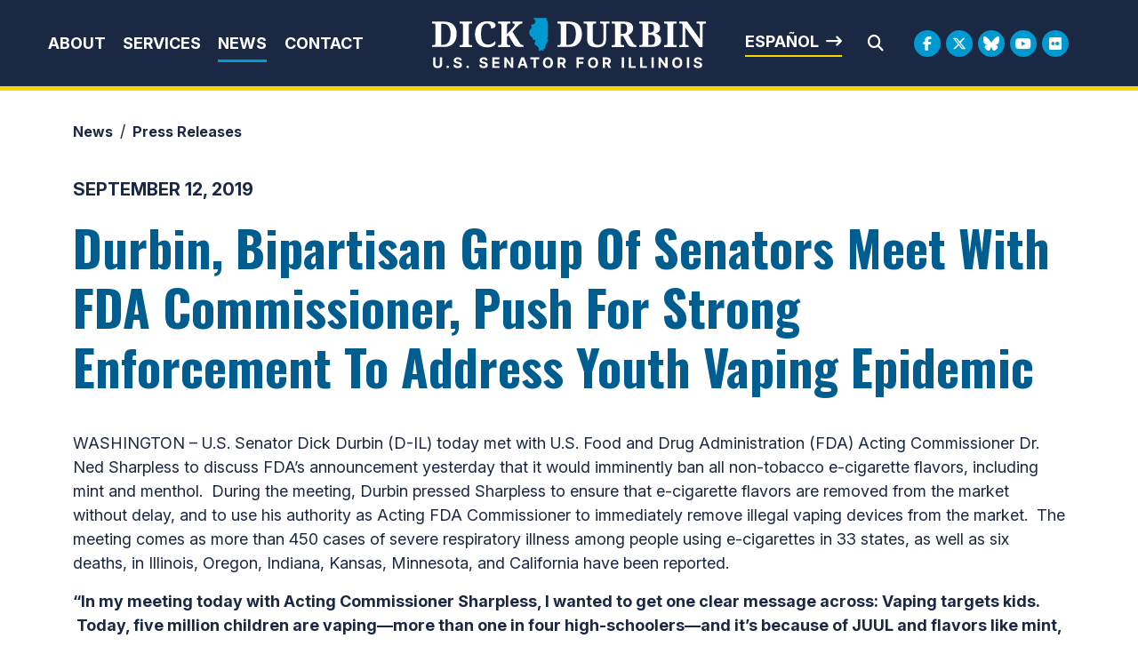

--- FILE ---
content_type: text/html;charset=UTF-8
request_url: https://www.durbin.senate.gov/newsroom/press-releases/durbin-bipartisan-group-of-senators-meet-with-fda-commissioner-push-for-strong-enforcement-to-address-youth-vaping-epidemic
body_size: 11315
content:

	
	
	
	
	
	
	
	
	


	


    
	

		
		

		



		
		
			 
		    	
			
		
		

		
		

		

		
		

		 
		 
		 	
		 
                

                    

		
        
		

		
			

			
		

		
		

		
		

		

		
    
	   


	























	  






















  





    

    



 
 
		
		
		
		
		





	


	
	


    



    
    







	







	
	
	

















<!DOCTYPE html>
<!--[if lt IE 7 ]><html lang="en" class="no-js ie ie6"> <![endif]-->
<!--[if IE 7 ]><html lang="en" class="no-js ie ie7"> <![endif]-->
<!--[if IE 8 ]><html lang="en" class="no-js ie ie8"> <![endif]-->
<!--[if IE 9 ]><html lang="en" class="no-js ie ie9"> <![endif]-->
<!--[if IE 10 ]><html lang="en" class="no-js ie ie10"> <![endif]-->
<!--[if IE 11 ]><html lang="en" class="no-js ie ie11"> <![endif]-->
<!--[if gt IE 11]><html lang="en" class="no-js ie"> <![endif]-->
<!--[if !(IE) ]><!-->
<html lang="en" class="no-js">
<!--<![endif]-->

	<head>
		<meta charset="UTF-8">
		<meta http-equiv="X-UA-Compatible" content="IE=edge,chrome=1">


		<meta name="viewport" content="width=device-width, initial-scale=1.0">

		

		
		

		<title>Durbin, Bipartisan Group Of Senators Meet With FDA Commissioner, Push For Strong Enforcement To Address Youth Vaping Epidemic | U.S. Senator Dick Durbin of Illinois</title>

		
		
			<meta name="twitter:card" content="summary_large_image" />
		

		
		
			
		
		
			
		
		
			
		
		
		<meta name="twitter:title" content="Durbin, Bipartisan Group Of Senators Meet With FDA Commissioner, Push For Strong Enforcement To Address Youth Vaping Epidemic" />
		


		
		
			
				<meta name="date" content="2019-09-12" />
			
		
		
			
				<meta name="title" content="Durbin, Bipartisan Group Of Senators Meet With FDA Commissioner, Push For Strong Enforcement To Address Youth Vaping Epidemic" />
			
		
		

		


		
		
			
			

			
		

		

		
			<meta property="og:url" content="https://www.durbin.senate.gov/newsroom/press-releases/durbin-bipartisan-group-of-senators-meet-with-fda-commissioner-push-for-strong-enforcement-to-address-youth-vaping-epidemic" />
		

		
		
			<meta property="og:image" content="https://www.durbin.senate.gov/themes/durbin/images/sharelogo.jpg" />
			<meta name="twitter:image" content="https://www.durbin.senate.gov/themes/durbin/images/sharelogo.jpg" />
		

		
			
		
		
			
		
		
			<meta property="og:title" content="Durbin, Bipartisan Group Of Senators Meet With FDA Commissioner, Push For Strong Enforcement To Address Youth Vaping Epidemic | U.S. Senator Dick Durbin of Illinois" />
			

		
			<meta property="og:description" content="The Official U.S. Senate website of Dick Durbin" />
			<meta name="twitter:description" content="The Official U.S. Senate website of Dick Durbin" />
		

		
		

		
	

	
		<link href="https://www.durbin.senate.gov/themes/durbin/images/favicon.ico" rel="Icon" type="image/x-icon"/>


<script src="/themes/default_v7/scripts/jquery.min.js"></script>
<script src="/themes/default_v7/includes/bootstrap/js/bootstrap.bundle.min.js"></script>
<script src="/themes/default_v7/scripts/jquery.html5-placeholder-shim.js"></script>



	<link rel="stylesheet" href="/themes/default_v7/includes/bootstrap/css/bootstrap.min.css">
	<link rel="stylesheet" href="/themes/default_v7/scripts/font-awesome/css/all.min.css">


		
		
				<link rel="stylesheet" href="/themes/durbin/styles/common.css?cachebuster=1739309436">
		





		<!--[if lte IE 6]>
			<link rel="stylesheet" href="http://universal-ie6-css.googlecode.com/files/ie6.1.1.css" media="screen, projection">
		<![endif]-->

		
		

		
		

		
		
		

		

	



	<link rel="preconnect" href="https://fonts.googleapis.com">
<link rel="preconnect" href="https://fonts.gstatic.com" crossorigin>
<link href="https://fonts.googleapis.com/css2?family=Inter:ital,opsz,wght@0,14..32,100..900;1,14..32,100..900&family=Noto+Serif:ital,wght@0,100..900;1,100..900&family=Oswald:wght@200..700&display=swap" rel="stylesheet">

<script src="https://cdnjs.cloudflare.com/ajax/libs/gsap/3.11.5/gsap.min.js"></script>
<script src="https://cdnjs.cloudflare.com/ajax/libs/gsap/3.11.5/ScrollTrigger.min.js"></script>



<script type="text/javascript">
        function googleTranslateElementInit() {
            new google.translate.TranslateElement({pageLanguage: 'en'}, 'google_translate_element');
        }
    </script>
    <script src="https://translate.google.com/translate_a/element.js?cb=googleTranslateElementInit"></script>







	


	

	

	




    



	


		

		

		



	
	



</head>
<body  id="default" class="senatorx bg2  news-itm ">
<a href="#aria-skip-nav" class="sr-only">Skip to content</a>




	


	


<!--googleoff: all-->

	<div class="modal fade" id="NavMobileModal">
	  <div class="modal-dialog modal-lg">
		<div class="modal-content">
			<div class="modal-header">
				<a  class="close rounded-circle shadow-sm" data-bs-dismiss="modal"><span aria-hidden="true"><i class="fas fa-times"></i></span><span class="sr-only">Close</span></a>
			  </div>
		  <div class="modal-body">
		   <ul class="nav nav-pills flex-column text-center" id="modal-nav">
			   
				
					<li  class="nav-item home">
						<a href="/">Home</a>
					</li>
				
					
						
						
						
						
						
							
							
							
							
						
						
							
								
							
							
							
								
							
								
							
								
							
								
							
							
						
				
					<li class="nav-item dropdown no-descriptions">  
					<span class="topnavitems">
						<a href="https://www.durbin.senate.gov/about" >About</a>
						<a alt="Toggle for About" class="btn btn-toggle-dropdown" aria-expanded="false" data-bs-toggle="dropdown" data-bs-target="#nav42F5F5FC-4040-F985-52CD-26CBD5B79056"><i class="fa-solid fa-circle-plus"></i></a>
					</span>
						
							
								

		
		
			
			
			
			
			
				
					
						<ul class="dropdown-menu collapse" id="nav42F5F5FC-4040-F985-52CD-26CBD5B79056" data-bs-parent="#modal-nav">
					
					
					
					
						
						
						
						
						
						
								
								
						
						<li class="">
							
							<a href="https://www.durbin.senate.gov/about-dick-durbin">About Dick Durbin </a>
							

		
		
			
			
			
			
			
		

		

		
						</li>
					
					
						
						
						
						
						
						
								
								
						
						<li class="">
							
							<a href="https://www.durbin.senate.gov/about/committees-assignments">Committee Assignments </a>
							

		
		
			
			
			
			
			
		

		

		
						</li>
					
					
						
						
						
						
						
						
								
								
						
						<li class="">
							
							<a href="https://www.durbin.senate.gov/about/illinois">About Illinois </a>
							

		
		
			
			
			
			
			
		

		

		
						</li>
					
					
						
						
						
						
						
						
								
								
						
						<li class="">
							
							<a href="https://www.durbin.senate.gov/issues-landing">Issues </a>
							

		
		
			
			
			
			
			
		

		

		
						</li>
					

					
						</ul>
					
				
			
		

		

		
	
							
						
					</li>
					
				
					
						
						
						
						
						
							
							
							
							
						
						
							
								
							
							
							
								
									
									
							
						
				
					<li class="nav-item dropdown ">  
					<span class="topnavitems">
						<a href="https://www.durbin.senate.gov/help/" >Services</a>
						<a alt="Toggle for Services" class="btn btn-toggle-dropdown" aria-expanded="false" data-bs-toggle="dropdown" data-bs-target="#nav43191D77-4040-F985-52CD-E657F9F39B3B"><i class="fa-solid fa-circle-plus"></i></a>
					</span>
						
							
								

		
		
			
			
			
			
			
				
					
						<ul class="dropdown-menu collapse" id="nav43191D77-4040-F985-52CD-E657F9F39B3B" data-bs-parent="#modal-nav">
					
					
					
					
						
						
						
						
						
						
								
								
						
						<li class="">
							
							<a href="https://www.durbin.senate.gov/help/services">Federal Agency Assistance </a>
							

		
		
			
			
			
			
			
		

		

		
						</li>
					
					
						
						
						
						
						
						
								
								
						
						<li class="">
							
							<a href="https://www.durbin.senate.gov/help/scheduling-requests">Scheduling Request </a>
							

		
		
			
			
			
			
			
		

		

		
						</li>
					
					
						
						
						
						
						
						
								
								
						
						<li class="">
							
							<a href="https://www.durbin.senate.gov/help/academy/">Academy Nominations </a>
							

		
		
			
			
			
			
			
		

		

		
						</li>
					
					
						
						
						
						
						
						
								
								
						
						<li class="">
							
							<a href="https://www.durbin.senate.gov/help/internships">Internships </a>
							

		
		
			
			
			
			
			
		

		

		
						</li>
					
					
						
						
						
						
						
						
								
								
						
						<li class="">
							
							<a href="https://www.durbin.senate.gov/help/request-a-flag">Flag Requests </a>
							

		
		
			
			
			
			
			
		

		

		
						</li>
					
					
						
						
						
						
						
						
								
								
						
						<li class="">
							
							<a href="https://www.durbin.senate.gov/help/visiting">Visit Washington, D.C. </a>
							

		
		
			
			
			
			
			
		

		

		
						</li>
					
					
						
						
						
						
						
						
								
								
						
						<li class="">
							
							<a href="https://www.durbin.senate.gov/help/more">More </a>
							

		
		
			
			
			
			
			
		

		

		
						</li>
					
					
						
						
						
						
						
						
								
								
						
						<li class="">
							
							<a href="https://www.durbin.senate.gov/issues/fy26-congressionally-directed-spending-disclosures">FY26 Congressionally Directed Spending Disclosures </a>
							

		
		
			
			
			
			
			
		

		

		
						</li>
					

					
						</ul>
					
				
			
		

		

		
	
							
						
					</li>
					
				
					
						
						
						
							
						
						
						
							
								
							
							
							
							
						
						
							
								
							
							
							
								
							
								
							
								
							
							
						
				
					<li class="nav-item selected dropdown no-descriptions">  
					<span class="topnavitems">
						<a href="https://www.durbin.senate.gov/newsroom" >News</a>
						<a alt="Toggle for News" class="btn btn-toggle-dropdown" aria-expanded="false" data-bs-toggle="dropdown" data-bs-target="#nav866992C0-4040-F985-52CD-2B81ACE8C0D1"><i class="fa-solid fa-circle-plus"></i></a>
					</span>
						
							
								

		
		
			
			
			
			
			
				
					
						<ul class="dropdown-menu collapse" id="nav866992C0-4040-F985-52CD-2B81ACE8C0D1" data-bs-parent="#modal-nav">
					
					
					
					
						
						
						
						
						
						
								
								
						
						<li class="highlight">
							
							<a href="https://www.durbin.senate.gov/newsroom/press-releases">Press Releases </a>
							

		
		
			
			
			
			
			
		

		

		
						</li>
					
					
						
						
						
						
						
						
								
								
						
						<li class="">
							
							<a href="https://www.durbin.senate.gov/newsroom/photos">Photo Gallery </a>
							

		
		
			
			
			
			
			
		

		

		
						</li>
					
					
						
						
						
						
						
						
								
								
						
						<li class="">
							
							<a href="https://www.durbin.senate.gov/newsroom/video">Video Gallery </a>
							

		
		
			
			
			
			
			
		

		

		
						</li>
					

					
						</ul>
					
				
			
		

		

		
	
							
						
					</li>
					
				
					
						
						
						
						
						
						
							
							
							
							
						
				
					<li class="nav-item no-descriptions">  
					<span class="topnavitems">
						<a href="https://www.durbin.senate.gov/contact/" >Contact</a>
						<a alt="Toggle for Contact" class="btn btn-toggle-dropdown" aria-expanded="false" data-bs-toggle="dropdown" data-bs-target="#nav96AC3827-4040-F985-52CD-D5B6C988CE02"><i class="fa-solid fa-circle-plus"></i></a>
					</span>
						
					</li>
					
				
					
				
					
				
					
				
					
				
					
				
				
			</ul>
		  </div>
		</div>
	  </div>
	</div>

	<script>
		document.addEventListener('DOMContentLoaded', function () {
			var toggleButtons = document.querySelectorAll('.btn-toggle-dropdown');
		
			toggleButtons.forEach(function(toggleButton) {
				var dropdownMenuId = toggleButton.getAttribute('data-bs-target');
				var dropdownMenu = document.querySelector(dropdownMenuId);
		
				toggleButton.addEventListener('click', function () {
					var isExpanded = toggleButton.getAttribute('aria-expanded') === 'true';
					toggleButton.setAttribute('aria-expanded', !isExpanded);
					toggleButton.querySelector('i').className = isExpanded ? 'fa-solid fa-circle-plus' : 'fa-solid fa-circle-minus';
					$(dropdownMenu).collapse('toggle'); // Use Bootstrap's collapse plugin
				});
			});

		});
		</script>
	
	
	<div class="modal fade" id="SearchModal">
	
		<div class="modal-dialog modal-lg">
			<div class="modal-content">
				<div class="modal-header">
					<a  class="close rounded-circle shadow-sm" data-bs-dismiss="modal"><span aria-hidden="true"><i class="fas fa-times"></i></span><span class="sr-only">Close</span></a>
				  </div>
			
				<div class="modal-body">
					<div id="searchpopup">
						
						
						
						
						
						
						
						
						
						
						
						
						
						
						
						
						
						
						
						
						
						
						
						
						
						
						
						
						
						
						
						<form aria-label="search field" id="sitesearchmodal" role="search" method="get" action="/search" class="pull-right form-inline">
							<label for="search-fieldmodal" style="text-indent:-9000px;display:none;">Mobile Site Search</label>
							<input type="search" id="search-fieldmodal" name="q" placeholder="Search">
							<input type="hidden" name="access" value="p" />
							<input type="hidden" name="as_dt" value="i" />
							<input type="hidden" name="as_epq" value="" />
							<input type="hidden" name="as_eq" value="" />
							<input type="hidden" name="as_lq" value="" />
							<input type="hidden" name="as_occt" value="any" />
							<input type="hidden" name="as_oq" value="" />
							<input type="hidden" name="as_q" value="" />
							<input type="hidden" name="as_sitesearch" value="" />
							<input type="hidden" name="client" value="" />
							<input type="hidden" name="sntsp" value="0" />
							<input type="hidden" name="filter" value="0" />
							<input type="hidden" name="getfields" value="" />
							<input type="hidden" name="lr" value="" />
							<input type="hidden" name="num" value="15" />
							<input type="hidden" name="numgm" value="3" />
							<input type="hidden" name="oe" value="UTF8" />
							<input type="hidden" name="output" value="xml_no_dtd" />
							<input type="hidden" name="partialfields" value="" />
							<input type="hidden" name="proxycustom" value="" />
							<input type="hidden" name="proxyreload" value="0" />
							<input type="hidden" name="proxystylesheet" value="default_frontend" />
							<input type="hidden" name="requiredfields" value="" />
							<input type="hidden" name="sitesearch" value="" />
							<input type="hidden" name="sort" value="date:D:S:d1" />
							<input type="hidden" name="start" value="0" />
							<input type="hidden" name="ud" value="1" />
							<button aria-label="search" type="submit"><span class="search">SEARCH</span></button>
						</form>
					</div>
				</div>
			</div>
		</div>
	</div>







	<div id="header" class="interior">

		<div id="siteheader">
				<div  class="header-holder">
			
					<div class="header-nav-holder">
						<div class="nav-hold right-slide-search inline-item">
							<!--googleoff: all-->





<div class="navbar">
		<nav aria-label="Main Desktop Menu">
       <ul class="nav nav-pills nav-justified hidden-xs hidden-sm hidden-xxs" id="main-nav">
       	
				
				
					
						
						
						
						
						
							
							
							
							
						
						
							
								
							
							
							
								
							
								
							
								
							
								
							
							
						
					<li class="dropdown no-descriptions">  <a href="https://www.durbin.senate.gov/about" >About</a>
						
							
								

		
		
			
			
			
			
			
				
					
						<ul class="dropdown-menu collapse" id="nav42F5F5FC-4040-F985-52CD-26CBD5B79056" data-bs-parent="#modal-nav">
					
					
					
					
						
						
						
						
						
						
								
								
						
						<li class="">
							
							<a href="https://www.durbin.senate.gov/about-dick-durbin">About Dick Durbin </a>
							

		
		
			
			
			
			
			
		

		

		
						</li>
					
					
						
						
						
						
						
						
								
								
						
						<li class="">
							
							<a href="https://www.durbin.senate.gov/about/committees-assignments">Committee Assignments </a>
							

		
		
			
			
			
			
			
		

		

		
						</li>
					
					
						
						
						
						
						
						
								
								
						
						<li class="">
							
							<a href="https://www.durbin.senate.gov/about/illinois">About Illinois </a>
							

		
		
			
			
			
			
			
		

		

		
						</li>
					
					
						
						
						
						
						
						
								
								
						
						<li class="">
							
							<a href="https://www.durbin.senate.gov/issues-landing">Issues </a>
							

		
		
			
			
			
			
			
		

		

		
						</li>
					

					
						</ul>
					
				
			
		

		

		
	
							
						
					</li>
					
				
					
						
						
						
						
						
							
							
							
							
						
						
							
								
							
							
							
								
									
									
							
						
					<li class="dropdown multiple-descriptions">  <a href="https://www.durbin.senate.gov/help/" >Services</a>
						
							
								

		
		
			
			
			
			
			
				
					
						<ul class="dropdown-menu collapse" id="nav43191D77-4040-F985-52CD-E657F9F39B3B" data-bs-parent="#modal-nav">
					
					
					
					
						
						
						
						
						
						
								
								
						
						<li class="">
							
							<a href="https://www.durbin.senate.gov/help/services">Federal Agency Assistance </a>
							

		
		
			
			
			
			
			
		

		

		
						</li>
					
					
						
						
						
						
						
						
								
								
						
						<li class="">
							
							<a href="https://www.durbin.senate.gov/help/scheduling-requests">Scheduling Request </a>
							

		
		
			
			
			
			
			
		

		

		
						</li>
					
					
						
						
						
						
						
						
								
								
						
						<li class="">
							
							<a href="https://www.durbin.senate.gov/help/academy/">Academy Nominations </a>
							

		
		
			
			
			
			
			
		

		

		
						</li>
					
					
						
						
						
						
						
						
								
								
						
						<li class="">
							
							<a href="https://www.durbin.senate.gov/help/internships">Internships </a>
							

		
		
			
			
			
			
			
		

		

		
						</li>
					
					
						
						
						
						
						
						
								
								
						
						<li class="">
							
							<a href="https://www.durbin.senate.gov/help/request-a-flag">Flag Requests </a>
							

		
		
			
			
			
			
			
		

		

		
						</li>
					
					
						
						
						
						
						
						
								
								
						
						<li class="">
							
							<a href="https://www.durbin.senate.gov/help/visiting">Visit Washington, D.C. </a>
							

		
		
			
			
			
			
			
		

		

		
						</li>
					
					
						
						
						
						
						
						
								
								
						
						<li class="">
							
							<a href="https://www.durbin.senate.gov/help/more">More </a>
							

		
		
			
			
			
			
			
		

		

		
						</li>
					
					
						
						
						
						
						
						
								
								
						
						<li class="">
							
							<a href="https://www.durbin.senate.gov/issues/fy26-congressionally-directed-spending-disclosures">FY26 Congressionally Directed Spending Disclosures </a>
							

		
		
			
			
			
			
			
		

		

		
						</li>
					

					
						</ul>
					
				
			
		

		

		
	
							
						
					</li>
					
				
					
						
						
						
							
						
						
						
							
								
							
							
							
							
						
						
							
								
							
							
							
								
							
								
							
								
							
							
						
					<li class="selected dropdown no-descriptions">  <a href="https://www.durbin.senate.gov/newsroom" >News</a>
						
							
								

		
		
			
			
			
			
			
				
					
						<ul class="dropdown-menu collapse" id="nav866992C0-4040-F985-52CD-2B81ACE8C0D1" data-bs-parent="#modal-nav">
					
					
					
					
						
						
						
						
						
						
								
								
						
						<li class="highlight">
							
							<a href="https://www.durbin.senate.gov/newsroom/press-releases">Press Releases </a>
							

		
		
			
			
			
			
			
		

		

		
						</li>
					
					
						
						
						
						
						
						
								
								
						
						<li class="">
							
							<a href="https://www.durbin.senate.gov/newsroom/photos">Photo Gallery </a>
							

		
		
			
			
			
			
			
		

		

		
						</li>
					
					
						
						
						
						
						
						
								
								
						
						<li class="">
							
							<a href="https://www.durbin.senate.gov/newsroom/video">Video Gallery </a>
							

		
		
			
			
			
			
			
		

		

		
						</li>
					

					
						</ul>
					
				
			
		

		

		
	
							
						
					</li>
					
				
					
						
						
						
						
						
						
							
							
							
							
						
					<li class="no-descriptions">  <a href="https://www.durbin.senate.gov/contact/" >Contact</a>
						
					</li>
					
				
					
				
					
				
					
				
					
				
					
				
				
			</ul>
		</nav>

		
		<a class="togglemenu hidden-md hidden-lg" data-bs-toggle="modal" data-bs-target="#NavMobileModal">

			<i class="fas fa-bars"></i>
			<span class="hidden">MENU</span>

		</a>
	</div>

<!--googleon: all-->

						</div>

						<div class="logo-holder">
							<a href = "/" class = "logo-hold top-left inline-item" >
								<h1 class="sr-only">Senator Dick Durbin</h1>
								<img alt="Header internal site logo" id="homelogo" class = "top-logo" src = "/themes/durbin/images/logo.svg">
							</a>
						</div>
							
						<div class="right-holder">
							<div class="esbutton">
								<a href="#" id="translateButton" class="textarrow spanish" onclick="translatePage()">Español</a>
							</div>
							<div class = "searchbar">
								<a class="srchbutton hidden-xs hidden-sm hidden-xxs">
    <i class="searchbutton fas fa-search"></i>
</a>
<a class="srchbuttonmodal hidden-md hidden-lg" data-bs-toggle="modal" data-bs-target="#SearchModal">
    <i class="fas fa-search"></i>
    <span class="hidden">Modal Search Button</span>
</a>
<div id="search">
    
    
    
    
    
    
    
    
    
    
    
    
    
    
    
    
    
    
    
    
    
    
    
    
    
    
    
    
    
    
    
    <form id="sitesearch" role="search" method="get" action="/search" class="form-inline">
        <label for="search-field" style="text-indent:-9000px;">Mobile Site Search</label>
        <input type="search" id="search-field" name="q" placeholder="Search">
        <input type="hidden" name="access" value="p" />
        <input type="hidden" name="as_dt" value="i" />
        <input type="hidden" name="as_epq" value="" />
        <input type="hidden" name="as_eq" value="" />
        <input type="hidden" name="as_lq" value="" />
        <input type="hidden" name="as_occt" value="any" />
        <input type="hidden" name="as_oq" value="" />
        <input type="hidden" name="as_q" value="" />
        <input type="hidden" name="as_sitesearch" value="" />
        <input type="hidden" name="client" value="" />
        <input type="hidden" name="sntsp" value="0" />
        <input type="hidden" name="filter" value="0" />
        <input type="hidden" name="getfields" value="" />
        <input type="hidden" name="lr" value="" />
        <input type="hidden" name="num" value="15" />
        <input type="hidden" name="numgm" value="3" />
        <input type="hidden" name="oe" value="UTF8" />
        <input type="hidden" name="output" value="xml_no_dtd" />
        <input type="hidden" name="partialfields" value="" />
        <input type="hidden" name="proxycustom" value="" />
        <input type="hidden" name="proxyreload" value="0" />
        <input type="hidden" name="proxystylesheet" value="default_frontend" />
        <input type="hidden" name="requiredfields" value="" />
        <input type="hidden" name="sitesearch" value="" />
        <input type="hidden" name="sort" value="date:D:S:d1" />
        <input type="hidden" name="start" value="0" />
        <input type="hidden" name="ud" value="1" />
        <button type="submit" aria-label="Submit Search">
            <i class="fas fa-search"></i><span class="sr-only">Submit Search</span>
        </button>
        <a class="closesearch hidden-xs hidden-sm hidden-xxs">
            <i class="searchbutton fas fa-times"></i>
        </a>
    </form>
</div>
<script type="text/javascript">
    $( ".srchbutton" ).click(function(e) {

        // NOTE: sometimes the search body page has an id of search; so we specifically target the div
        $( "div#search" ).toggleClass( "showme" );

        if ($( "div#search" ).hasClass( "showme" )){
        //	$( ".nav" ).addClass('fade-out');
            $( ".togglemenu" ).fadeOut( 0 );
            $( "div#search #sitesearch #search-field").focus();
        }else{
            //$( ".nav" ).removeClass('fade-out')
            $( ".togglemenu" ).delay( 300 ).fadeIn( 300 );
        };
       
    });

    $( ".closesearch" ).click(function(e) {
        $( "div#search" ).removeClass( "showme" );
    });
</script>
							</div>
							<div class = "social__links social__links--top">
									<ul class = "social-list list-inline list-unstyled">
  <li class = "list-inline-item"><a class="facebook" aria-label="Facebook Logo" href= "https://www.facebook.com/SenatorDurbin" target = "_blank"><i class="fa-brands fa-facebook-f"></i><span class="hidden">Facebook Logo</span></a></li>
  <li class = "list-inline-item"><a class="twitter" aria-label="Twitter Logo" href= "https://twitter.com/SenatorDurbin" target = "_blank"><i class="fa-brands fa-x-twitter"></i><span class="hidden">Twitter Logo</span></a></li>
  <li class = "list-inline-item"><a class="flickr" href = "https://bsky.app/profile/durbin.senate.gov" target = "_blank"><i class="fa-brands fa-bluesky"></i></i><span class="hidden">Bluesky Logo</span></a></li>
  <li class = "list-inline-item"><a class="youtube" aria-label="Youtube Logo" href= "https://www.youtube.com/user/SenatorDurbin" target = "_blank"><i class="fa-brands fa-youtube"></i></i><span class="hidden">Youtube Logo</span></a></li>
  
   <li class = "list-inline-item"><a class="flickr" href = "https://www.flickr.com/photos/senatordurbin/" target = "_blank"><i class="fa-brands fa-flickr"></i></i><span class="hidden">Flickr Logo</span></a></li>
</ul>
							</div>
						</div>
					</div>
				</div>
		</div>
		

<div id="google_translate_element" style="display:none;"></div>
<script>
    function translatePage() {
        const selectField = document.querySelector('.goog-te-combo');
        if (selectField) {
            selectField.value = 'es'; // Replace 'es' with the desired language code (e.g., 'fr' for French)
            selectField.dispatchEvent(new Event('change'));
        }
    }
</script>
</div>


<div id="aria-skip-nav"></div>












	



	
	<div id="content" role="main">







	

	
	
		
		
	













	
	<div class="container" id="main_container">
	







<div class='breadcrumb' role='region' aria-label='Breadcrumbs' id='breadcrumb'><div class='breadcrumb__holder--list list-inline'><div class='breadcrumb__holder--listitem list-inline-item'><a href='https://www.durbin.senate.gov/'>Home</a></div><div class='breadcrumb__holder--listitem list-inline-item'><a href='https://www.durbin.senate.gov/newsroom'>News</a></div><div class='breadcrumb__holder--listitem list-inline-item'><a href='https://www.durbin.senate.gov/newsroom/press-releases'>Press Releases</a></div></div></div>



	




<div class="one_column row">


	
	




	

	<div class="clearfix col-md-12" id="main_column">


	



	
	<div id="newscontent" class="article">
	
	<div id="press">
		
		
			
				<span class="date black">September 12, 2019</span>
				<h1 class="main_page_title">Durbin, Bipartisan Group Of Senators Meet With FDA Commissioner, Push For Strong Enforcement To Address Youth Vaping Epidemic</h1>
			
			<p>WASHINGTON &ndash; U.S. Senator Dick Durbin (D-IL) today met with U.S. Food and Drug Administration (FDA) Acting Commissioner Dr. Ned Sharpless to discuss FDA&rsquo;s announcement yesterday that it would imminently ban all non-tobacco e-cigarette flavors, including mint and menthol. &nbsp;During the meeting, Durbin pressed Sharpless to ensure that e-cigarette flavors are removed from the market without delay, and to use his authority as Acting FDA Commissioner to immediately remove illegal vaping devices from the market.&nbsp; The meeting comes as more than 450 cases of severe respiratory illness among people using e-cigarettes in 33 states, as well as six deaths, in Illinois, Oregon, Indiana, Kansas, Minnesota, and California have been reported.&nbsp;&nbsp;</p>
<p><b>&ldquo;In my meeting today with Acting Commissioner Sharpless, I wanted to get one clear message across: Vaping targets kids. &nbsp;Today, five million children are vaping&mdash;more than one in four high-schoolers&mdash;and it&rsquo;s because of JUUL and flavors like mint, unicorn milk, and gummy bear.&nbsp; Yesterday&rsquo;s e-cigarette flavor ban announcement out of FDA was welcome news, but they should have acted years ago to get these flavors and illegal devices off the market,&rdquo; </b>Durbin said.</p>
<p>U.S. Senators Lisa Murkowski (R-AK), Maggie Hassan (D-NH), Mitt Romney (R-UT), Patty Murray (D-WA), Jeff Merkley (D-OR), Mazie Hirono (D-HI), and Richard Blumenthal (D-CT) also attended today&rsquo;s meeting.</p>
<p><b><span style="text-decoration: underline;">Photos from today&rsquo;s meeting are available <a href="https://www.durbin.senate.gov/newsroom/photos/durbin-bipartisan-senators-meet-with-acting-fda-commissioner-">here</a>.</span></b></p>
<p>To date, Illinois has 42 confirmed cases of vaping-related lung illness, and one death, across 17 different counties, with 26 more cases being investigated as probable.&nbsp; The median age of vaping-related illness in Illinois is 22 years old.&nbsp; And 76 percent of the Illinois patients needed to be placed in an intensive care unit (ICU), and 41 percent of the patients were mechanically ventilated.</p>
<p>According to the most recent public health data from the Centers for Disease Control and Prevention (CDC), America has seen a 32 percent increase in the number of high-school children using e-cigarettes &ndash; with five million teens currently using e-cigarettes. This alarming increase comes on top of a 78 percent increase in the number of high-school children using e-cigarettes in 2018, and a 48 percent increase in the number of middle-school children using these addictive and dangerous products.&nbsp;</p>
<p>In March, Durbin and Murkowski, along with U.S. Representatives Diana DeGette (D-CO-01) and Jamie Raskin (D-MD-08), reintroduced bipartisan, bicameral legislation to crack down on kid-friendly flavorings in highly-addictive e-cigarettes and cigars.&nbsp; The <a href="https://www.durbin.senate.gov/newsroom/press-releases/durbin-murkowski-degette-raskin-introduce-bill-to-restrict-kid-friendly-flavors-in-e-cigarettes"><i>Stopping Appealing Flavors in E-Cigarettes for Kids (SAFE Kids) Act</i></a> will place strong restrictions on e-cigarette flavorings and ban cigar flavorings altogether.</p>
<p align="center">-30-</p>
			
			
			
		

		
	</div>
	<!--googleoff: all-->
<div id="pagetools">
	

	<script>// cribbed from jquery migrate plugin @ https://github.com/jquery/jquery-migrate/blob/master/src/core.js
		if (typeof uaMatch == 'undefined') {
			var uaMatch = function( ua ) {
				ua = ua.toLowerCase();

				var match = /(chrome)[ \/]([\w.]+)/.exec( ua ) ||
					/(webkit)[ \/]([\w.]+)/.exec( ua ) ||
					/(opera)(?:.*version|)[ \/]([\w.]+)/.exec( ua ) ||
					/(msie) ([\w.]+)/.exec( ua ) ||
					ua.indexOf("compatible") < 0 && /(mozilla)(?:.*? rv:([\w.]+)|)/.exec( ua ) ||
					[];

				return {
					browser: match[ 1 ] || "",
					version: match[ 2 ] || "0"
				};
			};

			var matched = uaMatch( navigator.userAgent );
			var browser = {};

			if ( matched.browser ) {
				browser[ matched.browser ] = true;
				browser.version = matched.version;
			}

			// Chrome is Webkit, but Webkit is also Safari.
			if ( browser.chrome ) {
				browser.webkit = true;
			} else if ( browser.webkit ) {
				browser.safari = true;
			}
		}
	</script>

	<div id="fb-root"></div>
	<div class="clearfix"></div>
	<ul id="actions" class="list-unstyled  list-inline">

		
			<li class=" list-inline-item">
				<a class="btn btn-xs tools print"><i class="fas fa-print"></i>&nbsp;&nbsp;Print</a>
			</li>
		
		
			
				<li class=" list-inline-item">
					<a class="btn btn-xs tools email"><i class="fas fa-envelope"></i>&nbsp;&nbsp;Email</a>
				</li>
			
		
		
			<li id="fb-li" class=" list-inline-item">
				<a class="btn btn-xs tools facebook"  data-link="http://www.durbin.senate.gov/newsroom/press-releases/durbin-bipartisan-group-of-senators-meet-with-fda-commissioner-push-for-strong-enforcement-to-address-youth-vaping-epidemic" data-text="Durbin, Bipartisan Group Of Senators Meet With FDA Commissioner, Push For Strong Enforcement To Address Youth Vaping Epidemic"><i class="fab fa-facebook-square"></i>&nbsp;&nbsp;Share</a>

			</li>
		

		
			<li id="twitter-li" class=" list-inline-item">
				<a class="btn btn-xs tools twitter" data-link="http://www.durbin.senate.gov/newsroom/press-releases/durbin-bipartisan-group-of-senators-meet-with-fda-commissioner-push-for-strong-enforcement-to-address-youth-vaping-epidemic" data-text="Durbin, Bipartisan Group Of Senators Meet With FDA Commissioner, Push For Strong Enforcement To Address Youth Vaping Epidemic"><i class="fab fa-twitter"></i>&nbsp;&nbsp;Tweet</a>
			</li>
		
	</ul>

	<script>
	
    $(document).ready(function () {
      if ($('.tools')) {
        $('.tools').bind('click', function () {

		var shareLink = $(this).attr('data-link');
          var shareText = $(this).attr('data-text');

          if (!shareLink) {
            shareLink = window
              .location
              .href
              .replace(/\/?$/, '');
          }

          if (shareText) {
            shareText = 'text=' + shareText + '&';
          }
          var caption = "Check this out!"
          var link;
          var newWindow;

          if ($(this).hasClass('twitter')) {
            link = 'http://www.twitter.com/share?' + shareText + 'url=' + shareLink;
            console.log(link);
            newWindow = window.open(link, 'twitter', "height=600,width=600");
          }

          if ($(this).hasClass('facebook')) {
            link = 'https://www.facebook.com/sharer/sharer.php?u=' + shareLink + '&display=popup';
            newWindow = window.open(link, 'facebook', "height=600,width=600");
          }

          if ($(this).hasClass('email')) {
            var lb = '%0D%0A';
            var body = 'From https://www.durbin.senate.gov/:' + lb + lb + shareLink;
            window.location.href = 'mailto:?subject=' + caption + '&body=' + body;
          }

          if ($(this).hasClass('print')) {
            window.print();
          }
        });
      }
    });
  
	</script>

	
</div>

<!--googleon: all-->


	
	

</div>

	
	
	



    
	
	


    
    
    
    	
    	
			<div class="prevpress">
				
				
					
				

				<div class="prevpress__holder row align-items-center justify-content-between">
				
					
						<div class="col col-md-6 col-sm-6 next">
						<a class="buttonarrow btn left nextarticle" href="/newsroom/press-releases/senate-confirms-nomination-of-steven-seeger-to-serve-as-us-district-judge-for-the-northern-district-of-illinois">Previous Article</a>
					</div>
					
					
						<div class="col col-md-6 col-sm-6 text-end previous">
						<a class="buttonarrow btn prevarticle" href="/newsroom/press-releases/durbin-congress-must-stand-up-to-the-presidents-continued-infringement-of-congresss-power-of-the-purse-">Next Article</a>
					</div>
					
				</div>
			</div>
    	
    
	














	

	</div>



	
	



	
</div>


</div>
</div>

	

<script>

	window.refreshScrollTriggers = () => {
	ScrollTrigger.getAll().forEach(t => t.refresh());
	};


if (typeof window.makeStickyHeader !== 'function') {
window.makeStickyHeader = function (containerProp) {
	var siteHeader = $('#siteheader');
	
	var isHome = false;

	


	ScrollTrigger.defaults({
		// uncomment to see debug markers
		//markers: true
	});


// Pin SiteHeader when it hits the top of the viewport
if (siteHeader) {
		var stickyHeader = ScrollTrigger.create({
			id: 'SiteHeader', // creates .pin-spacer-SiteHeader which we target in _SiteHeader.scss
			trigger: siteHeader,
			endTrigger: 'html',
			start: 'top top-=1',
			end: 'bottom top',
			pin: true,
			pinSpacing: false,
			// pinReparent: isHome,
			onToggle: function (state) {
				var isActive = state.isActive;
				setTimeout(() => {
					(isActive) ? $('#header').addClass('scrolling').removeClass('topped') : $('#header').removeClass('scrolling').addClass('topped')
					
				}, 100);
			}
		})
	}


}
}

$(function () {
window.makeStickyHeader();

});



$(".halfbold").each(function() {
    var get_text = $(this).text();
    var splitT = get_text.split(" ");
    var halfIndex = Math.round(splitT.length / 3);
    var newText = '';
    for(var i = 0; i < splitT.length; i++) {
        if(i == halfIndex) {
            newText += '<span class="boldtext">';
        }
        newText += splitT[i] + " ";
    }
    newText += '</span>';
    $(this).html(newText);
});



$(window).scroll(function() {
	


	var scrolling_position = $(window).scrollTop() + 100
    var window_height = $(window).height()
    
    $(".sectionanimate").each(function(){
      var product_position = $(this).position().top
      if(product_position <= scrolling_position + window_height)
        $(this).addClass("showingthis")
    });

});

	$( window ).load(function() {
		
		var mainbody = $("#content").height();
		var mainwindow = $(window).height();
		if (mainbody < mainwindow){
			$( "#content" ).css( "min-height", mainwindow - 210 );
		}
	});


	$(document).ready(function() {
	
	setTimeout(function(){
		$('.ghost').each(function(i){
			var button = $(this);
				setTimeout(function() {
				button.toggleClass('boo', !button.hasClass('boo'));
			}, 300*i);
		});
	}, 400);
	
	
	setTimeout(function(){
		$('.buttonslide').each(function(i){
			var button = $(this);
				setTimeout(function() {
				button.toggleClass('slideup', !button.hasClass('slideup'));
			}, 300*i);
		});
	}, 400);
	
	setTimeout(function(){
		$('.textslide').each(function(i){
			var button = $(this);
				setTimeout(function() {
				button.toggleClass('slideright', !button.hasClass('slideright'));
			}, 300*i);
		});
	}, 200);

	setTimeout(function(){
		$('.textslideup').each(function(i){
			var button = $(this);
				setTimeout(function() {
				button.toggleClass('slidetop', !button.hasClass('slidetop'));
			}, 0*i);
		});
	}, 0);
		ScrollTrigger.refresh();
	});





	setTimeout(function(){
		$('.delay').each(function(i){
			var item = $(this);
				setTimeout(function() {
				item.toggleClass('animate', !item.hasClass('animate'));
			}, 300*i);
		});
	}, 600);


	(function($, window) {
        var adjustAnchor = function() {

            var $anchor = $(':target'),
                    fixedElementHeight = -200;

            if ($anchor.length > 0) {

                $('html, body')
                    .stop()
                    .animate({
                        scrollTop: $anchor.offset().top + fixedElementHeight
                    },-200);

            }

        };

        $(window).on('hashchange load', function() {
            adjustAnchor();
        });

    })(jQuery, window);

$('body').on('formLoaded', function() { 
	window.refreshScrollTriggers();
	
});

$(".amend-form-container form").submit(function(){
	$$('.formtext-top').addClass('hide-on-submit');
})


</script>

<footer class="footer text-center">
	<div class="container">
		<div class="footerstyles">
			<div class="leftside row justify-content-between align-items-center">
	
				<div class="footer-nodes col-lg-10 align-self-center">

					<ul class="list-unstyled list-inline inline-item">
				
					
					

						
							
							
							
							<li class="list-inline-item">  
								<a class="footer-link"  href="https://www.durbin.senate.gov/about">About</a>
							
							</li>
						
						
					

						
							
							
							
							<li class="list-inline-item">  
								<a class="footer-link"  href="https://www.durbin.senate.gov/help/">Services</a>
							
							</li>
						
						
					

						
							
							
							
								
							
							<li class="list-inline-item selected">  
								<a class="footer-link"  href="https://www.durbin.senate.gov/newsroom">News</a>
							
							</li>
						
						
					

						
							
							
							
							<li class="list-inline-item">  
								<a class="footer-link"  href="https://www.durbin.senate.gov/contact/">Contact</a>
							
							</li>
						
						
					

						
					

						
					

						
					

						
					

						
					
					
				</ul>
			
			
		</div>
			<div class="footersocial col-lg-2">
			
				<div class="inline-item social__links social__links--bottom">
					<ul class = "social-list list-inline list-unstyled">
  <li class = "list-inline-item"><a class="facebook" aria-label="Facebook Logo" href= "https://www.facebook.com/SenatorDurbin" target = "_blank"><i class="fa-brands fa-facebook-f"></i><span class="hidden">Facebook Logo</span></a></li>
  <li class = "list-inline-item"><a class="twitter" aria-label="Twitter Logo" href= "https://twitter.com/SenatorDurbin" target = "_blank"><i class="fa-brands fa-x-twitter"></i><span class="hidden">Twitter Logo</span></a></li>
  <li class = "list-inline-item"><a class="flickr" href = "https://bsky.app/profile/durbin.senate.gov" target = "_blank"><i class="fa-brands fa-bluesky"></i></i><span class="hidden">Bluesky Logo</span></a></li>
  <li class = "list-inline-item"><a class="youtube" aria-label="Youtube Logo" href= "https://www.youtube.com/user/SenatorDurbin" target = "_blank"><i class="fa-brands fa-youtube"></i></i><span class="hidden">Youtube Logo</span></a></li>
  
   <li class = "list-inline-item"><a class="flickr" href = "https://www.flickr.com/photos/senatordurbin/" target = "_blank"><i class="fa-brands fa-flickr"></i></i><span class="hidden">Flickr Logo</span></a></li>
</ul>
				</div>
			</div>
		</div>
		
	</div>

	
</footer>

	





	<!--- CUSTOM CODE FOOTER --->


<!--- Google Analytics --->
<!-- Google tag (gtag.js) -->
<script async src="https://www.googletagmanager.com/gtag/js?id=G-47TL4RNSJF"></script>
<script>
 window.dataLayer = window.dataLayer || [];
 function gtag(){dataLayer.push(arguments);}
 gtag('js', new Date());

 gtag('config', 'G-47TL4RNSJF');
</script>

<!--- Adobe --->
<script src="https://assets.adobedtm.com/566dc2d26e4f/f8d2f26c1eac/launch-3a705652822d.min.js"></script>

<!--- END CUSTOM CODE FOOTER --->





<script src="//platform.twitter.com/widgets.js"></script>
<script src="/scripts/vendor/orientation.js?cachebuster=1422459820" defer></script>
<script src="/scripts/vendor/modernizr/modernizr.js?cachebuster=1422459753" defer></script>
<script src="/scripts/vendor/selectivizr/selectivizr.js?cachebuster=1422459536" defer></script>
<script src="/themes/default_v7/scripts/global.js" defer></script>

<script src="/scripts/vendor/mootools/mootools.js?cachebuster=1732229017" defer></script>
<script src="/scripts/vendor/mootools/mootools-more.js?cachebuster=1732229017" defer></script>



<script type="text/template" class="deferred-script">
	// fix for bootstrap tooltip hide/mootools hide collision
	$$('form input,form select,form textarea, input, .nav-tabs li a').each(function(item) { if (typeof item.hide == 'function') { item.hide = null; } });
	Element.implement({
		'slide': function(how, mode){
			return this;
		}
	});
</script>





<script>
	window.top['site_path'] = "115EAD8C-5B1C-4905-96B5-AEE06BBE1BE9";

	

    var application = {
        "config": {
            "tinymce": {
                "plugins": {
                    "selectvideo": {
                        "player": "jwplayer", // should be set to "legacy" or "jwplayer" currently
                        "youtube": true, // set to true to write the youtube tags for youtube videos
                        "width": "100%", // set width and height on the containing element
                        "height": "100%",
                        "tracking": true
                    }
                }
            }
        },
        "fn": { // deprecated mootools 1.2 stuff that we'll probably still use once we upgrade fully to 1.3
            "defined": function(obj) {
                return (obj != undefined);
            },
            "check": function(obj) {
                return !!(obj || obj === 0);
            }
        },
        "form": {
        	"captchaSiteKey": "",
            "processed": null
			
			
			
        },
        "friendly_urls": true,
        "map": {
            "width": "100%", // set width and height on the containing element
            "height": "100%"
        },
        "siteroot": "https://www.durbin.senate.gov/",
        "theme": "durbin",
        "webroot": "https://www.durbin.senate.gov/"
		
			, "defaultTheme": "default_v7"
		
    };

	var yt_players = [];
	function onYouTubePlayerAPIReady() {
		var carousel = $('.carousel');

		if (carousel.length > 0) {
			carousel.on('slide', function() {
				if (typeof yt_players != 'undefined' && yt_players.constructor === Array && yt_players.length > 0) {
					yt_players.each(function(current) {
						if (application.fn.check(current.player) && typeof current.player.pauseVideo != 'undefined') {
							current.player.pauseVideo();
						}
					});
				}
			});
			//$('.carousel').carousel('cycle');
		}
		Array.each(yt_players, function(video) {
			video.target.innerHTML = "";
			video.player = new YT.Player(video.target, {
				width: video.width,
				height: video.height,
				videoId: video.id,
				playerVars: {
		            controls: 1,
		            showinfo: 0 ,
		            modestbranding: 1,
		            wmode: "transparent"
		        },
				events: {
					'onStateChange': function(event) {
						if (event.data == YT.PlayerState.PLAYING) {
							if (typeof _gaq != 'undefined') { _gaq.push(['_trackEvent', 'Video', 'Play', video.title ]); }
							//$('.carousel').carousel('pause');
							carousel.each(function(index) {
								$(this).carousel('pause');
							});
						} else if (event.data == YT.PlayerState.PAUSED) {
							//if (typeof _gaq != 'undefined') {  _gaq.push(['_trackEvent', 'Video', 'Pause', video.title ]); }
							//$('.carousel').carousel('cycle');
						} else if (event.data == YT.PlayerState.ENDED) {
							if (typeof _gaq != 'undefined') { _gaq.push(['_trackEvent', 'Video', 'Complete', video.title ]); }
							//carousel.carousel('cycle');
							carousel.each(function(index) {
								$(this).carousel('cycle');

							});
						}
					}
				}
			});
		});


	}

	$(function() {
		var tag = document.createElement('script');
		tag.src = "//www.youtube.com/player_api";
		var firstScriptTag = document.getElementsByTagName('script')[0];
		firstScriptTag.parentNode.insertBefore(tag, firstScriptTag);
	});

	function returnfalse() { return false }
</script>






  






<!--[if lt IE 9]>
	<script src="/scripts/polyfills/jquery.backgroundSize.js" type="text/javascript"></script>
	<script type="text/javascript">
		$(function() {
			$('.bg-fix').css({'background-size': 'cover'});
		});
	</script>
<![endif]-->

<script>
	$(function() {
		$('a').each(function() {
			var $this = $(this);
			var newWin = $this.hasClass('new-win');
			var senExit = $this.hasClass('sen-exit');
			if (newWin === true || senExit === true) {
				var href = $this.attr('href');
				if (typeof href !== 'undefined' && href !== '') {
					if (href.indexOf('javascript:') === -1 && href.charAt(0) !== '#') {
						var uri = (senExit === true) ? '' + encodeURIComponent(href) : href;

						$this.click(function(e) {
							e.preventDefault();
							window.open(uri);
						});
					}
				}
			}
		});
	});
</script>



	

<script type="text/javascript">
    /* moved to mootools below; window.addEvent("domready", function() {
        $$("script.deferred-script").each(function(script) {
            Browser.exec((Browser.ie) ? script.innerHTML : script.get("text"));
        });
    });*/

	$(function() {
		$("script.deferred-script").each(function() {
			var text = $(this).text();
			if (window.execScript){
				window.execScript(text);
			} else {
				var script = document.createElement('script');
				script.setAttribute('type', 'text/javascript');
				script.text = text;
				document.head.appendChild(script);
				document.head.removeChild(script);
			}
		});
	});
</script>



</body>
</html>


    
	